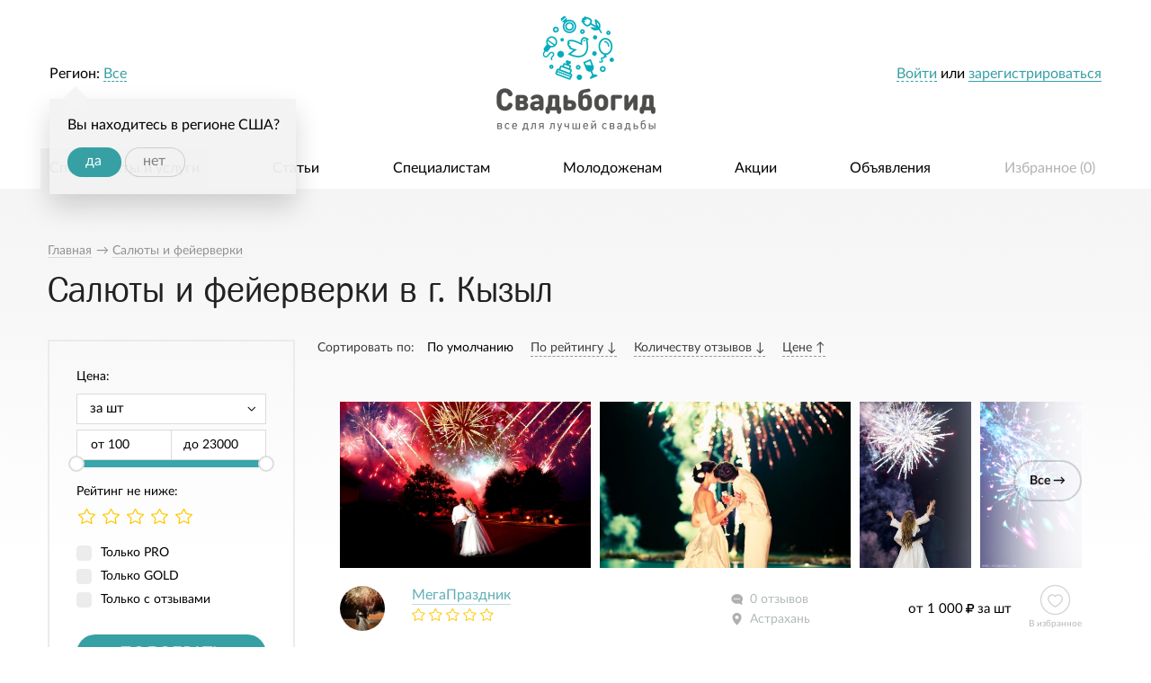

--- FILE ---
content_type: text/html; charset=UTF-8
request_url: https://svadbogid.ru/salyuty-i-feierverki/city-kyzyl/
body_size: 9354
content:
<!DOCTYPE html>
<!--[if lt IE 7]> <html class="no-js lt-ie9 lt-ie8 lt-ie7" lang="ru"> <![endif]-->
<!--[if IE 7]> <html class="no-js lt-ie9 lt-ie8" lang="ru"> <![endif]-->
<!--[if IE 8]> <html class="no-js lt-ie9" lang="ru"> <![endif]-->
<!--[if gt IE 8]><!-->
<html class="no-js " lang="ru"> <!--<![endif]-->
<head>
	
<meta charset="utf-8">
    <title>Салюты и фейерверки от 1 000 руб. за шт - Кызыл</title>
<meta name="keywords" content="svadbogid Салюты и фейерверки от 1 000 руб. за шт Кызыл специальные предложения свадьба свадебное торжество организовать">
<meta name="description" content="При организации свадьбы портал Svadbogid рекомендует: Салюты и фейерверки Кызыл от 100 руб. за шт от ведущих специалистов отрасли">


	<meta name="robots" content="noyaca"/>
    <meta property="og:type" content="website" />
	
    <meta property="og:url" content="https://svadbogid.ru/salyuty-i-feierverki/city-kyzyl/" />
    

	
		<meta property="og:title" content="Все для лучшей свадьбы, svadbogid.ru" />
		<meta property="og:description" content="Современный портал для свадебных специалистов и полезный помощник для молодоженов." />
		<meta property="og:image" content="https://svadbogid.ru/svadbogid-social-share.jpg" />
	


	

	<link rel="canonical" href="http://svadbogid.ru/salyuty-i-feierverki/city-kyzyl/">

	

	

	



    

	

    

    <link rel="stylesheet" href="/static/dist/css/1.0.7.all.css?v=1769903282"/>
    <script type="application/javascript" src="/static/dist/js/1.0.7.all.js?v=1769903282"></script>


    <link rel="shortcut icon" href="/favicon.ico" type="image/x-icon">
</head>
<body class="" >


<!-- Yandex.Metrika counter -->
<script type="text/javascript">
	(function (d, w, c) {
		(w[c] = w[c] || []).push(function() {
			try {
				w.yaCounter37202180 = new Ya.Metrika({
					id:37202180,
					clickmap:true,
					trackLinks:true,
					accurateTrackBounce:true,
					webvisor:true
				});
			} catch(e) { }
		});

		var n = d.getElementsByTagName("script")[0],
				s = d.createElement("script"),
				f = function () { n.parentNode.insertBefore(s, n); };
		s.type = "text/javascript";
		s.async = true;
		s.src = "https://mc.yandex.ru/metrika/watch.js";

		if (w.opera == "[object Opera]") {
			d.addEventListener("DOMContentLoaded", f, false);
		} else { f(); }
	})(document, window, "yandex_metrika_callbacks");
</script>
<noscript><div><img src="https://mc.yandex.ru/watch/37202180" style="position:absolute; left:-9999px;" alt="" /></div></noscript>
<!-- /Yandex.Metrika counter -->

<script>
	(function(i,s,o,g,r,a,m){i['GoogleAnalyticsObject']=r;i[r]=i[r]||function(){
				(i[r].q=i[r].q||[]).push(arguments)},i[r].l=1*new Date();a=s.createElement(o),
			m=s.getElementsByTagName(o)[0];a.async=1;a.src=g;m.parentNode.insertBefore(a,m)
	})(window,document,'script','https://www.google-analytics.com/analytics.js','ga');

	ga('create', 'UA-86084466-1', 'auto');
	ga('send', 'pageview');

</script>

<script data-skip-moving="true">
	(function(w,d,u,b){
		s=d.createElement('script');r=(Date.now()/1000|0);s.async=1;s.src=u+'?'+r;
		h=d.getElementsByTagName('script')[0];h.parentNode.insertBefore(s,h);
	})(window,document,'https://cdn.bitrix24.ru/b2222563/crm/site_button/loader_2_4zxkrd.js');
</script>


    



	<section id="wrapper">
		
	


		
			<header id="header">
				<div class="header-top">
					<div class="row">
						<div class="column large-12">
							<div class="user-block header-top-block right">
								<div class="multi-line">
									
										<div class="login-info">
											<a data-width="340" href="/user/login/" class="dashed mmodal">Войти</a> или <a href="/registration/selectprofile/" class="mmodal underline">зарегистрироваться</a>
										</div>
									
								</div>
							</div>

							
								<div class="region-block header-top-block left">
									<div class="multi-line">
										Регион: <a data-width="785" href="/region?next_all=/salyuty-i-feierverki/" class="current-region dashed">
    
        Все
    
</a>


    <div class="geo-confirm">
        Вы находитесь в регионе США?
        <div class="buttons-holder">
            <a class="button round" href="/region/save/1130/?_next=/salyuty-i-feierverki/city-kyzyl/">да</a>
            <a class="button round transparent grey skip" href="/region/cancel-confirm-region?_next=/salyuty-i-feierverki/city-kyzyl/">нет</a>
        </div>
    </div>


									</div>
								</div>
							

							<section class="logo">
								
									<a title="Все для лучшей свадьбы на свадебном портале svadbogid.ru" class="logo-link" href="/">
										<img title="Все для лучшей свадьбы на свадебном портале svadbogid.ru" src="/static/dist/images/main/logo.png" alt="Все для лучшей свадьбы на свадебном портале svadbogid.ru"/>
									</a>
								
							</section>
						</div>
					</div>
				</div>
				<section class="header-bottom row">
					<section class="column large-12">
						
							
								
							
						
						<div class="menu-holder">
							
	
	
								<menu class="menu no-bullet main-menu justify">
									
    <li class="has-subitems active">
        <a href="/specialists/">Специалисты и услуги</a>

		
			<ul class="category-specialist-items">
    <li class="category-item-dropper">
        <div class="row">

			
            
            

            
                
                    <div class="column large-3">
                        <ul class="category-specialist-column">
                            
                                
                                <li class="item-category">

                                
                                        <a href="/photographers/">

                                                <span class="icon">
                                                    <img style="width: 29px; height: 22px;"
                                                         class="main" src="/media/Specialist/SpecialistCategory/2016-04-15/4186164d30a599e62268f5b1408e2114_0.png"
                                                         alt="Свадебные фотографы">
                                                    <img style="width: 29px; height: 22px;"
                                                         class="hovered"
                                                         src="/media/Specialist/SpecialistCategory/2016-04-15/802311436bac3ebd2878621782793b7e_0.png"
                                                         alt="Свадебные фотографы">
                                                </span>


                                            <span class="name">Фотографы</span>

                                            
                                                <sup class="count-specialist">1328</sup>
                                            
                                        </a>
                                

                                </li>
                                
                                    
                                
                            
                                
                                <li class="item-category">

                                
                                        <a href="/vedushchie/">

                                                <span class="icon">
                                                    <img style="width: 24px; height: 29px;"
                                                         class="main" src="/media/Specialist/SpecialistCategory/2016-04-15/dbb09b774ea2d703e17be1ff84c826f1_0.png"
                                                         alt="Ведущие">
                                                    <img style="width: 24px; height: 29px;"
                                                         class="hovered"
                                                         src="/media/Specialist/SpecialistCategory/2016-04-15/418b5bcc0deb54c41784525e06d767aa_0.png"
                                                         alt="Ведущие">
                                                </span>


                                            <span class="name">Ведущие</span>

                                            
                                                <sup class="count-specialist">402</sup>
                                            
                                        </a>
                                

                                </li>
                                
                                    
                                
                            
                                
                                <li class="item-category">

                                
                                        <a href="/music/">

                                                <span class="icon">
                                                    <img style="width: 28px; height: 26px;"
                                                         class="main" src="/media/Specialist/SpecialistCategory/2016-04-15/c4feedc661e58eec0af646845537c08b_0.png"
                                                         alt="Музыканты">
                                                    <img style="width: 28px; height: 26px;"
                                                         class="hovered"
                                                         src="/media/Specialist/SpecialistCategory/2016-04-15/0bb601dd32a0873bb4ffa7e790292016_0.png"
                                                         alt="Музыканты">
                                                </span>


                                            <span class="name">Музыканты</span>

                                            
                                                <sup class="count-specialist">92</sup>
                                            
                                        </a>
                                

                                </li>
                                
                                    
                                
                            
                                
                                <li class="item-category">

                                
                                        <a href="/video/">

                                                <span class="icon">
                                                    <img style="width: 31px; height: 21px;"
                                                         class="main" src="/media/Specialist/SpecialistCategory/2016-04-15/90537a54846516ff57c83b83fda2680b_0.png"
                                                         alt="Видеографы">
                                                    <img style="width: 31px; height: 21px;"
                                                         class="hovered"
                                                         src="/media/Specialist/SpecialistCategory/2016-04-15/d4ef7af03bd8a104fd4a2e1a50e1e880_0.png"
                                                         alt="Видеографы">
                                                </span>


                                            <span class="name">Видеографы</span>

                                            
                                                <sup class="count-specialist">340</sup>
                                            
                                        </a>
                                

                                </li>
                                
                                    
                                
                            
                                
                                <li class="item-category">

                                
                                        <a href="/zavedenia/">

                                                <span class="icon">
                                                    <img style="width: 20px; height: 25px;"
                                                         class="main" src="/media/Specialist/SpecialistCategory/2016-04-15/b7ea05e81814e28e79aff74030ddad54_0.png"
                                                         alt="Заведения">
                                                    <img style="width: 20px; height: 25px;"
                                                         class="hovered"
                                                         src="/media/Specialist/SpecialistCategory/2016-04-15/7e488fa346af20bfba6ae88269d45896_0.png"
                                                         alt="Заведения">
                                                </span>


                                            <span class="name">Заведения</span>

                                            
                                                <sup class="count-specialist">93</sup>
                                            
                                        </a>
                                

                                </li>
                                
                                    
                                
                            
                                
                                <li class="item-category">

                                
                                        <a href="/svadebnye-salony/">

                                                <span class="icon">
                                                    <img style="width: 22px; height: 30px;"
                                                         class="main" src="/media/Specialist/SpecialistCategory/2016-04-15/eefdf63a7849a1458bb6db14a8ef6a72_0.png"
                                                         alt="Салоны">
                                                    <img style="width: 22px; height: 30px;"
                                                         class="hovered"
                                                         src="/media/Specialist/SpecialistCategory/2016-04-15/808d7074838914c174b6d27953c390c1_0.png"
                                                         alt="Салоны">
                                                </span>


                                            <span class="name">Салоны</span>

                                            
                                                <sup class="count-specialist">84</sup>
                                            
                                        </a>
                                

                                </li>
                                
                                    
                                
                            
                        </ul>
                    </div>
                
                    <div class="column large-3">
                        <ul class="category-specialist-column">
                            
                                
                                <li class="item-category">

                                
                                        <a href="/artist/">

                                                <span class="icon">
                                                    <img style="width: 27px; height: 21px;"
                                                         class="main" src="/media/Specialist/SpecialistCategory/2016-04-15/4b759a7caf22dfcebd8a41617882cac5_0.png"
                                                         alt="Артисты">
                                                    <img style="width: 27px; height: 21px;"
                                                         class="hovered"
                                                         src="/media/Specialist/SpecialistCategory/2016-04-15/4c84c161cf899b9d45ea5e85dee37f86_0.png"
                                                         alt="Артисты">
                                                </span>


                                            <span class="name">Артисты</span>

                                            
                                                <sup class="count-specialist">66</sup>
                                            
                                        </a>
                                

                                </li>
                                
                                    
                                
                            
                                
                                <li class="item-category">

                                
                                        <a href="/oformiteli/">

                                                <span class="icon">
                                                    <img style="width: 22px; height: 29px;"
                                                         class="main" src="/media/Specialist/SpecialistCategory/2016-04-15/5ff0088d50fbcedad462d8f25b5db77b_0.png"
                                                         alt="Оформители">
                                                    <img style="width: 22px; height: 29px;"
                                                         class="hovered"
                                                         src="/media/Specialist/SpecialistCategory/2016-04-15/b589c40683147fa3c1d07f173dafbf3b_0.png"
                                                         alt="Оформители">
                                                </span>


                                            <span class="name">Оформители</span>

                                            
                                                <sup class="count-specialist">226</sup>
                                            
                                        </a>
                                

                                </li>
                                
                                    
                                
                            
                                
                                <li class="item-category">

                                
                                        <a href="/zagsy/">

                                                <span class="icon">
                                                    <img style="width: 22px; height: 27px;"
                                                         class="main" src="/media/Specialist/SpecialistCategory/2016-04-15/ec2be9afb485387410430e19443c4bd6_0.png"
                                                         alt="ЗАГСы">
                                                    <img style="width: 22px; height: 27px;"
                                                         class="hovered"
                                                         src="/media/Specialist/SpecialistCategory/2016-04-15/8c563601ed493ffb19d66c0d2b765114_0.png"
                                                         alt="ЗАГСы">
                                                </span>


                                            <span class="name">ЗАГСы</span>

                                            
                                                <sup class="count-specialist">1402</sup>
                                            
                                        </a>
                                

                                </li>
                                
                                    
                                
                            
                                
                                <li class="item-category">

                                
                                        <a href="/organizatory/">

                                                <span class="icon">
                                                    <img style="width: 25px; height: 27px;"
                                                         class="main" src="/media/Specialist/SpecialistCategory/2016-04-15/a091b94265107a54ca2e1676731d8ac1_0.png"
                                                         alt="Организаторы">
                                                    <img style="width: 25px; height: 27px;"
                                                         class="hovered"
                                                         src="/media/Specialist/SpecialistCategory/2016-04-15/842e83485997a71ff67581de79ffe967_0.png"
                                                         alt="Организаторы">
                                                </span>


                                            <span class="name">Организаторы</span>

                                            
                                                <sup class="count-specialist">183</sup>
                                            
                                        </a>
                                

                                </li>
                                
                                    
                                
                            
                                
                                <li class="item-category">

                                
                                        <a href="/transport/">

                                                <span class="icon">
                                                    <img style="width: 30px; height: 29px;"
                                                         class="main" src="/media/Specialist/SpecialistCategory/2016-04-15/7f080f9b2da3a7a5d097bf80bfb1790a_0.png"
                                                         alt="Транспорт">
                                                    <img style="width: 30px; height: 29px;"
                                                         class="hovered"
                                                         src="/media/Specialist/SpecialistCategory/2016-04-15/682018a2775416434a0fa2676d1e176b_0.png"
                                                         alt="Транспорт">
                                                </span>


                                            <span class="name">Транспорт</span>

                                            
                                                <sup class="count-specialist">41</sup>
                                            
                                        </a>
                                

                                </li>
                                
                                    
                                
                            
                                
                                <li class="item-category">

                                
                                        <a href="/stilist/">

                                                <span class="icon">
                                                    <img style="width: 29px; height: 20px;"
                                                         class="main" src="/media/Specialist/SpecialistCategory/2016-04-15/a76b341e2ebeede015c91f8ff37d7a15_1.png"
                                                         alt="Мастера красоты">
                                                    <img style="width: 29px; height: 20px;"
                                                         class="hovered"
                                                         src="/media/Specialist/SpecialistCategory/2016-04-15/f6ba188c8d925bc0c58afe6cdb31c358_0.png"
                                                         alt="Мастера красоты">
                                                </span>


                                            <span class="name">Мастера красоты</span>

                                            
                                                <sup class="count-specialist">276</sup>
                                            
                                        </a>
                                

                                </li>
                                
                                    
                                
                            
                        </ul>
                    </div>
                
                    <div class="column large-3">
                        <ul class="category-specialist-column">
                            
                                
                                <li class="item-category">

                                
                                        <a href="/cake/">

                                                <span class="icon">
                                                    <img style="width: 23px; height: 24px;"
                                                         class="main" src="/media/Specialist/SpecialistCategory/2016-04-15/55d7f2f43d70cebfd8c0d056d068b3ab_0.png"
                                                         alt="Свадебные торты">
                                                    <img style="width: 23px; height: 24px;"
                                                         class="hovered"
                                                         src="/media/Specialist/SpecialistCategory/2016-04-15/a30c3348922de96d00b41c092c27f2c1_0.png"
                                                         alt="Свадебные торты">
                                                </span>


                                            <span class="name">Торты</span>

                                            
                                                <sup class="count-specialist">54</sup>
                                            
                                        </a>
                                

                                </li>
                                
                                    
                                
                            
                                
                                <li class="item-category">

                                
                                        <a href="/flowers/">

                                                <span class="icon">
                                                    <img style="width: 28px; height: 24px;"
                                                         class="main" src="/media/Specialist/SpecialistCategory/2016-04-15/47757279f1ce6de37bc7edab83f850e9_0.png"
                                                         alt="Флористика">
                                                    <img style="width: 28px; height: 24px;"
                                                         class="hovered"
                                                         src="/media/Specialist/SpecialistCategory/2016-04-15/8370732c8e0349bb9b2dc5d2fa08afe9_0.png"
                                                         alt="Флористика">
                                                </span>


                                            <span class="name">Флористика</span>

                                            
                                                <sup class="count-specialist">39</sup>
                                            
                                        </a>
                                

                                </li>
                                
                                    
                                
                            
                                
                                <li class="item-category">

                                
                                        <a href="/rings/">

                                                <span class="icon">
                                                    <img style="width: 27px; height: 25px;"
                                                         class="main" src="/media/Specialist/SpecialistCategory/2016-04-15/573e088bd102adb1d210d39b73720249_0.png"
                                                         alt="Кольца и украшения">
                                                    <img style="width: 27px; height: 25px;"
                                                         class="hovered"
                                                         src="/media/Specialist/SpecialistCategory/2016-04-15/df5c731e2622d3f285ab99e23195115f_0.png"
                                                         alt="Кольца и украшения">
                                                </span>


                                            <span class="name">Кольца и украшения</span>

                                            
                                                <sup class="count-specialist">21</sup>
                                            
                                        </a>
                                

                                </li>
                                
                                    
                                
                            
                                
                                <li class="item-category">

                                
                                        <a href="/salyuty-i-feierverki/">

                                                <span class="icon">
                                                    <img style="width: 28px; height: 26px;"
                                                         class="main" src="/media/Specialist/SpecialistCategory/2016-04-15/033aa70beda9d6f6290bcd3d7125815b_0.png"
                                                         alt="Салюты и фейерверки">
                                                    <img style="width: 28px; height: 26px;"
                                                         class="hovered"
                                                         src="/media/Specialist/SpecialistCategory/2016-04-15/c822fe01c287f872120e1f82fa475a97_0.png"
                                                         alt="Салюты и фейерверки">
                                                </span>


                                            <span class="name">Салюты и фейерверки</span>

                                            
                                                <sup class="count-specialist">14</sup>
                                            
                                        </a>
                                

                                </li>
                                
                                    
                                
                            
                                
                                <li class="item-category">

                                
                                        <a href="/dj/">

                                                <span class="icon">
                                                    <img style="width: 26px; height: 23px;"
                                                         class="main" src="/media/Specialist/SpecialistCategory/2016-04-15/86bfd5a8c00566be159a7b931efd28b7_0.png"
                                                         alt="Диджеи">
                                                    <img style="width: 26px; height: 23px;"
                                                         class="hovered"
                                                         src="/media/Specialist/SpecialistCategory/2016-04-15/185c7361a958fdbbec28229e7b181723_0.png"
                                                         alt="Диджеи">
                                                </span>


                                            <span class="name">Диджеи</span>

                                            
                                                <sup class="count-specialist">19</sup>
                                            
                                        </a>
                                

                                </li>
                                
                                    
                                
                            
                                
                                <li class="item-category">

                                
                                        <a href="/hotel/">

                                                <span class="icon">
                                                    <img style="width: 32px; height: 25px;"
                                                         class="main" src="/media/Specialist/SpecialistCategory/2016-04-15/b5bd963a8e3cece668fc1c59e0200f94_0.png"
                                                         alt="Отели">
                                                    <img style="width: 32px; height: 25px;"
                                                         class="hovered"
                                                         src="/media/Specialist/SpecialistCategory/2016-04-15/0f924993173e6fa5b7f99666b616f293_0.png"
                                                         alt="Отели">
                                                </span>


                                            <span class="name">Отели</span>

                                            
                                                <sup class="count-specialist">20</sup>
                                            
                                        </a>
                                

                                </li>
                                
                                    
                                
                            
                        </ul>
                    </div>
                
                    <div class="column large-3">
                        <ul class="category-specialist-column">
                            
                                
                                <li class="item-category">

                                
                                        <a href="/katera-i-teplokhody/">

                                                <span class="icon">
                                                    <img style="width: 28px; height: 20px;"
                                                         class="main" src="/media/Specialist/SpecialistCategory/2016-04-15/4a71f59bc217ceee06b6444f76fabbd4_0.png"
                                                         alt="Катера и теплоходы">
                                                    <img style="width: 28px; height: 20px;"
                                                         class="hovered"
                                                         src="/media/Specialist/SpecialistCategory/2016-04-15/20c8414015e866684b932033bd9b648e_0.png"
                                                         alt="Катера и теплоходы">
                                                </span>


                                            <span class="name">Катера и теплоходы</span>

                                            
                                                <sup class="count-specialist">1</sup>
                                            
                                        </a>
                                

                                </li>
                                
                                    
                                
                            
                                
                                <li class="item-category">

                                
                                        <a href="/choreographer/">

                                                <span class="icon">
                                                    <img style="width: 19px; height: 30px;"
                                                         class="main" src="/media/Specialist/SpecialistCategory/2016-04-15/4fd2ffd4d161063f50054fb2a3ea8067_0.png"
                                                         alt="Хореографы">
                                                    <img style="width: 19px; height: 30px;"
                                                         class="hovered"
                                                         src="/media/Specialist/SpecialistCategory/2016-04-15/c60fbf299d9148787361c8e87f98233b_0.png"
                                                         alt="Хореографы">
                                                </span>


                                            <span class="name">Хореографы</span>

                                            
                                                <sup class="count-specialist">13</sup>
                                            
                                        </a>
                                

                                </li>
                                
                                    
                                
                            
                                
                                <li class="item-category">

                                
                                        <a href="/handmade/">

                                                <span class="icon">
                                                    <img style="width: 29px; height: 24px;"
                                                         class="main" src="/media/Specialist/SpecialistCategory/2016-04-15/cb21c97ce6663080bc59b8dd6b4ba2d3_0.png"
                                                         alt="Хэнд-мэйд">
                                                    <img style="width: 29px; height: 24px;"
                                                         class="hovered"
                                                         src="/media/Specialist/SpecialistCategory/2016-04-15/b8b2bdd12ae829b3d04047278902eac7_0.png"
                                                         alt="Хэнд-мэйд">
                                                </span>


                                            <span class="name">Хэнд-мэйд</span>

                                            
                                                <sup class="count-specialist">57</sup>
                                            
                                        </a>
                                

                                </li>
                                
                                    
                                
                            
                                
                                <li class="item-category">

                                
                                        <a href="/travel/">

                                                <span class="icon">
                                                    <img style="width: 24px; height: 25px;"
                                                         class="main" src="/media/Specialist/SpecialistCategory/2016-04-15/8706b2a6433773b5446fd81e0ebac002_1.png"
                                                         alt="Свадебные путешествия">
                                                    <img style="width: 24px; height: 25px;"
                                                         class="hovered"
                                                         src="/media/Specialist/SpecialistCategory/2016-04-15/bbcc4bd7abeee13b0b0de39941542594_0.png"
                                                         alt="Свадебные путешествия">
                                                </span>


                                            <span class="name">Путешествия</span>

                                            
                                                <sup class="count-specialist">3</sup>
                                            
                                        </a>
                                

                                </li>
                                
                                    
                                        <li class="register-link">
                                            <a href="/registration/specialist/"><i
                                                        class="icon-circle">+</i><span class="title">Предложить свои услуги</span></a>
                                        </li>
                                    
                                
                            
                        </ul>
                    </div>
                
            
        </div>
    </li>
</ul>


		
    </li>

    <li class=" ">
        <a href="/article/">Статьи</a>

		
    </li>

    <li class=" ">
        <a href="/weddingspecialists/">Специалистам</a>

		
    </li>

    <li class=" ">
        <a href="/fornewlyweds/">Молодоженам</a>

		
    </li>

    <li class=" ">
        <a href="/actions">Акции</a>

		
    </li>

    <li class=" ">
        <a href="/offers">Объявления</a>

		
    </li>


									<li class="favorites">
										<a href="/favorites/">
											Избранное (<span id="favorites-counter">0</span>)
										</a>
									</li>
								</menu>
							

						</div>
					</section>
				</section>
			</header>
		

		<p class="clear"></p>
		<section id="main">
			<!--data-verify-content-->

			<section id="content">
				
					
				

				
					<section class="content-header ">
						<div class="row">
							<div class="column large-12">
								
									
    <nav class="breadcrumbs-container">
        <ul itemscope itemtype="http://schema.org/BreadcrumbList" class="breadcrumb-list">
			
				<li itemprop="itemListElement" itemscope itemtype="http://schema.org/ListItem">
					<a itemprop="item" href="/" rel="tooltip" title="">
						<span itemprop="name">
							Главная
						</span>

						<span itemprop="position" content="1">

						</span>

					</a>
				</li>
			

            
                <li itemprop="itemListElement" itemscope itemtype="http://schema.org/ListItem">
                
					&rarr; <a itemprop="item" rel="tooltip" title="Салюты и фейерверки" href="/salyuty-i-feierverki/">

					<span itemprop="name">
					Салюты и фейерверки
					</span>
					<span itemprop="position" content="2">

					</span>

				</a>
                
                </li>
            
        </ul>
        <p class="clear"></p>
    </nav>

								

								<div class="heading">
									
    
        <h1>Салюты и фейерверки в г. Кызыл</h1>
    

								</div>
							</div>
						</div>
					</section>
				

				
					<section class="row">
						<section class="content columns large-12">
							
    <div class="specialist-list default-page">
        <div class="row">
            <div class="column large-3">
                <form action="" class="filter-form">
                    <div class="form-lines">
                        <div class="form-line price">
                            <div class="lab">
                                Цена:
                            </div>
                            <div class="price-type">
                                <span class='select-holder'><select id='SpecialistFilterForm_price_type' name='SpecialistFilterForm[price_type]' ><option value='101'>за шт</option></select></span>
                            </div>
                            <div class="from-to clearfix">
                                <div class="from-block">
                                    <span class="text">
                                        от
                                    </span>
                                    <input type='text' value='' id='SpecialistFilterForm_price_from' name='SpecialistFilterForm[price_from]'/>
                                </div>
                                <div class="to-block">
                                    <span class="text">
                                        до
                                    </span>
                                    <input type='text' value='' id='SpecialistFilterForm_price_to' name='SpecialistFilterForm[price_to]'/>
                                </div>
                            </div>
                            <div id="price-slider"></div>
                        </div>
                        
                            
                                
                            
                            
                                
                            
                        
                        <div class="form-line">
                            <div class="lab">
                                Рейтинг не ниже:
                            </div>
                            <div class="rating">
                                <div class="stars-input empty-list">

                                    <input type='radio' id='SpecialistFilterForm_rating_0' value='0' name='SpecialistFilterForm[rating]' checked='checked'/>
<label for='SpecialistFilterForm_rating_0'>0</label>

<input type='radio' id='SpecialistFilterForm_rating_1' value='1' name='SpecialistFilterForm[rating]'/>
<label for='SpecialistFilterForm_rating_1'>1</label>

<input type='radio' id='SpecialistFilterForm_rating_2' value='2' name='SpecialistFilterForm[rating]'/>
<label for='SpecialistFilterForm_rating_2'>2</label>

<input type='radio' id='SpecialistFilterForm_rating_3' value='3' name='SpecialistFilterForm[rating]'/>
<label for='SpecialistFilterForm_rating_3'>3</label>

<input type='radio' id='SpecialistFilterForm_rating_4' value='4' name='SpecialistFilterForm[rating]'/>
<label for='SpecialistFilterForm_rating_4'>4</label>

<input type='radio' id='SpecialistFilterForm_rating_5' value='5' name='SpecialistFilterForm[rating]'/>
<label for='SpecialistFilterForm_rating_5'>5</label>

                                </div>
                            </div>
                        </div>
						
							<div class="form-line boolean">
								<input type='hidden' value='' name='SpecialistFilterForm[only_pro]' />
<input type='checkbox' id='SpecialistFilterForm_only_pro' value='1' name='SpecialistFilterForm[only_pro]'/>
<label for='SpecialistFilterForm_only_pro'>Только PRO</label>

<ul class='error' id='SpecialistFilterForm_only_pro_errors' style='display:none;'></ul>
							</div>
							<div class="form-line boolean">
								<input type='hidden' value='' name='SpecialistFilterForm[only_gold]' />
<input type='checkbox' id='SpecialistFilterForm_only_gold' value='1' name='SpecialistFilterForm[only_gold]'/>
<label for='SpecialistFilterForm_only_gold'>Только GOLD</label>

<ul class='error' id='SpecialistFilterForm_only_gold_errors' style='display:none;'></ul>
							</div>
						

                        <div class="form-line boolean">
                            <input type='hidden' value='' name='SpecialistFilterForm[only_with_reviews]' />
<input type='checkbox' id='SpecialistFilterForm_only_with_reviews' value='1' name='SpecialistFilterForm[only_with_reviews]'/>
<label for='SpecialistFilterForm_only_with_reviews'>Только с отзывами</label>

<ul class='error' id='SpecialistFilterForm_only_with_reviews_errors' style='display:none;'></ul>
                        </div>
                    </div>
                    <div class="buttons-line text-center">
                        <button type="submit" class="button upper round expand">
                            Подобрать
                        </button>

                        <a class="clear-filter" href="/salyuty-i-feierverki/city-kyzyl">
                            <span class="name">
                                Сбросить фильтр
                            </span>
                        </a>
                    </div>
                </form>

				
				
            </div>

            <div class="column large-9">
                <div class="order-holder">
                    <div class="name">
                        Сортировать по:
                    </div>
                    <div class="orders-list">
                        
                            <span data-href="/salyuty-i-feierverki/city-kyzyl/?order=default" class="order-item active" data-order="default" data-current="">
                                <span class="name">
                                    По умолчанию

									
                                </span>
                            </span>
                        
                            <span data-href="/salyuty-i-feierverki/city-kyzyl/?order=-rating" class="order-item " data-order="-rating" data-current="">
                                <span class="name">
                                    По рейтингу

									
										
											&darr;
										
									
                                </span>
                            </span>
                        
                            <span data-href="/salyuty-i-feierverki/city-kyzyl/?order=-reviews" class="order-item " data-order="-reviews" data-current="">
                                <span class="name">
                                    Количеству отзывов

									
										
											&darr;
										
									
                                </span>
                            </span>
                        
                            <span data-href="/salyuty-i-feierverki/city-kyzyl/?order=price" class="order-item " data-order="price" data-current="">
                                <span class="name">
                                    Цене

									
										
											&uarr;
										
									
                                </span>
                            </span>
                        
                    </div>
                </div>
                <div class="specialists-list-holder">
                    
                    <ul class="specialists-list endless">
                        
                            <li class="specialist">
                                <div class="specialist-item hybrid ">
    
    <div class="hybrid-list shadow-list">
		

	<a class="all-link" href="/salyuty-i-feierverki/id006136/">
		Все &rarr;
	</a>
	<div class="hybrid-inner">
		
			
				
				<a class="photo-holder shadow-list-item hybrid-gallery-link" data-id="116775" data-likes="0">
					<img src="/media/Content/Photo/2017-11-01/view_40f808c7dccd57cb68d471b6a47a944f_0.jpg" alt=""/>
				</a>
			
		
			
				
				<a class="photo-holder shadow-list-item hybrid-gallery-link" data-id="116774" data-likes="0">
					<img src="/media/Content/Photo/2017-11-01/view_64bdda98d63cb832af959f6582336e2b_1.jpg" alt=""/>
				</a>
			
		
			
				
				<a class="photo-holder shadow-list-item hybrid-gallery-link" data-id="116773" data-likes="1">
					<img src="/media/Content/Photo/2017-11-01/view_444e328116d7cb8941a7683bb818dc31_1.jpg" alt=""/>
				</a>
			
		
			
				
				<a class="photo-holder shadow-list-item hybrid-gallery-link" data-id="116772" data-likes="0">
					<img src="/media/Content/Photo/2017-11-01/view_27ed1a5d974251e637604e70e4f9a919_1.jpeg" alt=""/>
				</a>
			
		
			
				
				<a class="photo-holder shadow-list-item hybrid-gallery-link" data-id="116771" data-likes="0">
					<img src="/media/Content/Photo/2017-11-01/view_f5ae907044e3c4302868af640b8b3f9f_1.jpg" alt=""/>
				</a>
			
		
			
				
				<a class="photo-holder shadow-list-item hybrid-gallery-link" data-id="116770" data-likes="0">
					<img src="/media/Content/Photo/2017-11-01/view_9702515a2060df3a2b8881d144b54d18_1.jpg" alt=""/>
				</a>
			
		
			
				
				<a class="photo-holder shadow-list-item hybrid-gallery-link" data-id="116769" data-likes="0">
					<img src="/media/Content/Photo/2017-11-01/view_b57bb14e25dfef34fd1dfc977d9c4ce3_0.jpg" alt=""/>
				</a>
			
		
			
				
				<a class="photo-holder shadow-list-item hybrid-gallery-link" data-id="116768" data-likes="0">
					<img src="/media/Content/Photo/2017-11-01/view_58fb5e5568b39cf305de407b541f1737_0.jpg" alt=""/>
				</a>
			
		
	</div>

    </div>


    <div class="specialist-info clearfix">

        <div class="table">
            <div class="table-row">

                <div class="cell avatar-block">
                    <a class="image-holder" href="/salyuty-i-feierverki/id006136/">
                        
	


<div class="avatar-holder mini  ">
	
		<div class="image-holder">
			<img src="/media/Specialist/Specialist/2017-11-01/mini_5cc85f5e0c5cbda9d762f18dff7b754b_0.jpg" alt="МегаПраздник"/>
		</div>
	

    
        


    

	
</div>
                    </a>
                </div>

                <div class="cell main-info">

                    <div class="name-block">
                        <div class="name">
                            <a class="name-link" href="/salyuty-i-feierverki/id006136/">
                                МегаПраздник

                            </a>
                        </div>
                        <div class="rating">
                            <span class="stars stars-view">
    

    
        
        
            <i class="icon-starempt"></i>
        
            <i class="icon-starempt"></i>
        
            <i class="icon-starempt"></i>
        
            <i class="icon-starempt"></i>
        
            <i class="icon-starempt"></i>
        
    
</span>
                        </div>
                    </div>
                </div>

                <div class="cell right-block">


                    <div class="info-block">
                        <div class="info-line">
                            <i class="image-icon reviews"></i>
                            <span class="text">
                                0 отзывов
                            </span>

                        </div>

                        <div class="info-line">
                            <i class="image-icon geo"></i>
                            <span class="text">
                                Астрахань
                            </span>
                        </div>

                    </div>

                    <div class="prices-block">
                        
                        
                            <div class="price-line">
                                от 1 000<i class="fa fa-rub" aria-hidden="true"></i> за шт
                            </div>
                        
                    </div>

                    <div class="fav-block">
                        
                        <a data-favorites="" data-favorites-remove="/favorites/delete/Specialist-Specialist-6136/" data-favorites-add="/favorites/add/Specialist-Specialist-6136/" class="fav-link" href="#">
                            <span class="image-icon big-fav "></span>
                    <span data-no-in-list="В избранное" data-in-list="В избранном" class="text">
                        
                            В избранное
                        
                    </span>
                        </a>
                    </div>

                </div>


            </div>
        </div>








    </div>
</div>
                            </li>

							
								
								
									<li class="text-center bill-g-item">
										<a target="_blank" href="/registration/newlywed/">
											<img src="/bills/specialist-list.gif" alt="Регистрация молодоженов">
										</a>
									</li>
								
							
                        
                    </ul>

                    <section class="endless-pager next-holder">
    
</section>
                    
                </div>

				
				
            </div>
        </div>
    </div>

						</section>
					</section>
				

				

				<p class="clear"></p>
			</section>

			<!--end-data-verify-content-->

		</section>
		<p id="push"></p>
	</section>

	<section id="footer">
    <div class="footer-top">
        <div class="row">
            <div class="column large-9">
                <menu class="footer-menu first clearfix">
                    
    <li class=" ">
        <a href="/specialists/">Специалисты и услуги</a>

		
    </li>

    <li class=" ">
        <a href="/article/organizatsia-svadby/">Статьи</a>

		
    </li>

    <li class=" ">
        <a href="/tariffs/">Тарифы</a>

		
    </li>

                </menu>
				<menu class="footer-menu second clearfix">
					
    <li class=" ">
        <a href="/weddingspecialists/">Специалистам</a>

		
    </li>

    <li class=" ">
        <a href="/fornewlyweds/">Молодоженам </a>

		
    </li>

    <li class=" ">
        <a href="/faq/">Часто задаваемые вопросы</a>

		
    </li>

				</menu>
				<menu class="footer-menu third clearfix">
					
    <li class=" ">
        <a href="/weddingguide/">О портале </a>

		
    </li>

    <li class=" ">
        <a href="/page/privacy/">Политика конфиденциальности</a>

		
    </li>

    <li class=" ">
        <a href="/page/pravovaya-informatsiya/">Правовая информация</a>

		
    </li>

    <li class=" ">
        <a href="/feedback/">Обратная связь </a>

		
    </li>

				</menu>
            </div>
			
            <div class="column large-3">
                <div class="footer-title">Мы в социальных сетях: </div>

				<ul class="we-in-social">

					<li class="vk-link">
						<a target="_blank"  href="https://vk.com/svadbogid">
							<i class="social-vk"></i>
						</a>
					</li>

					<li class="facebook-link">
						<a target="_blank"  href="https://www.facebook.com/svadbogid.ru/">
							<i class="social-facebook"></i>
						</a>
					</li>
					<li class="instagram-link">
						<a target="_blank"  href="https://www.instagram.com/svadbogid/">
							<i class="social-instagram"></i>
						</a>
					</li>

				</ul>
            </div>
        </div>
    </div>
    <div class="footer-bottom">
        <div class="row">
            <div class="column large-12">
                <div class="info">
					Свадебный портал «Свадьбогид». Поиск свадебных специалистов. <br>
					© 2016-2026 ООО «Свадьбогид». Все права защищены.
                </div>
            </div>
        </div>
    </div>
</section>





    <script>
        $(function(){
            $('#price-slider').filterSlider({
                'step': 10,
                'from': 'SpecialistFilterForm_price_from',
                'to': 'SpecialistFilterForm_price_to',
                'parent': 'SpecialistFilterForm_price_type',
                'limits': {"101":{"from":100,"to":23000}}
            });

            $('#SpecialistFilterForm_date').pickadate();
        });
    </script>


	<noindex>
		<div data-top-button class="wrapper-button">
			<button>
				<i class="image-icon arrow-white"></i>
				<i class="image-icon arrow-grey"></i>
				<span>Наверх</span>
			</button>
		</div>

	</noindex>

</body>
<div class="preloaders">
    <noindex>
        
    <img src="/static/dist/images/image-icons/big-fav-in.png" alt="">
    <img src="/static/dist/images/image-icons/big-fav.png" alt="">

    </noindex>
</div>

<script type="text/javascript" src="//yastatic.net/es5-shims/0.0.2/es5-shims.min.js" charset="utf-8"></script>
<script type="text/javascript" src="//yastatic.net/share2/share.js" charset="utf-8"></script>



<script type="text/html" id="_order-message">
	<li class="<% if (data.from_me) { %>from-specialist<% }else{ %>from-user<% } %>">
		<div class="clearfix">
			<div class="name">
				<%= data.from %>
			</div>

			<div class="time">
				<%= data.time %>
			</div>
		</div>

		<div class="message">
			<%= data.text %>
		</div>
	</li>
</script>
</html>